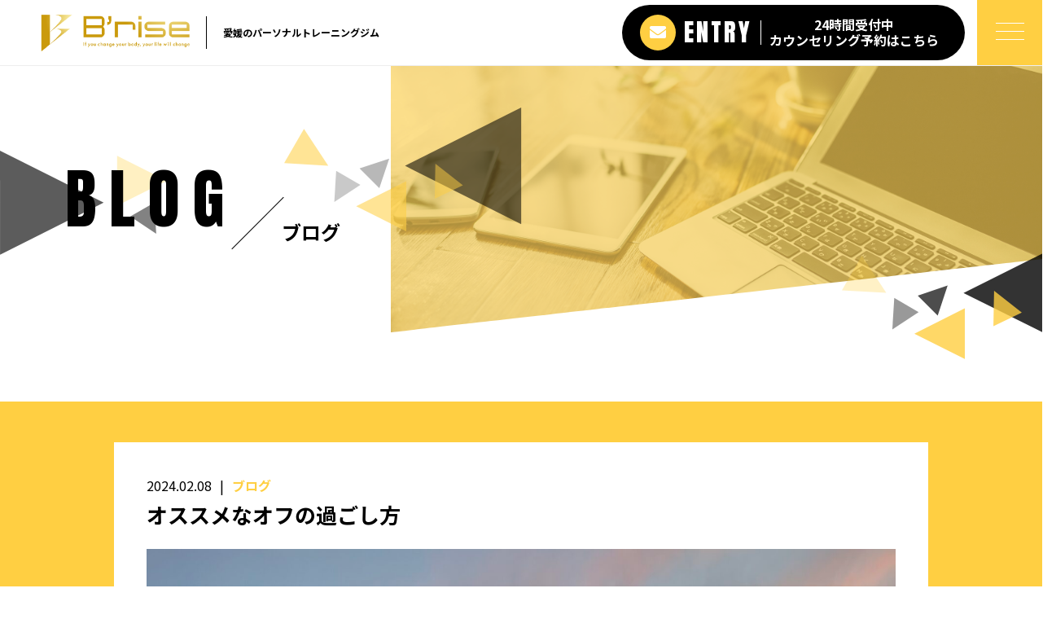

--- FILE ---
content_type: text/html; charset=UTF-8
request_url: https://www.teambrise.com/2024/02/08/%E3%82%AA%E3%82%B9%E3%82%B9%E3%83%A1%E3%81%AA%E3%82%AA%E3%83%95%E3%81%AE%E9%81%8E%E3%81%94%E3%81%97%E6%96%B9/
body_size: 13928
content:
<!DOCTYPE html>
<html dir="ltr" lang="ja">
<head>
<meta charset="UTF-8">

<meta name="viewport" content="width=device-width, initial-scale=1 ,user-scalable=0">




<meta http-equiv="content-language" content="jpn">

<meta name="format-detection" content="telephone=no">

<link rel="icon" type="image/x-icon" href="https://www.teambrise.com/wp-content/themes/sg076/img/favicon.ico">
<link rel="apple-touch-icon" sizes="180x180" href="https://www.teambrise.com/wp-content/themes/sg076/img/apple-touch-icon.png">
<link rel="stylesheet" href="https://www.teambrise.com/wp-content/themes/sg076/css/reset_min.css">
<link href="https://fonts.googleapis.com/css?family=Anton" rel="stylesheet">
<link href="https://fonts.googleapis.com/css?family=Noto+Sans+JP:400,700&display=swap&subset=japanese" rel="stylesheet">
<link rel="stylesheet" href="https://use.fontawesome.com/releases/v5.6.1/css/all.css" integrity="sha384-gfdkjb5BdAXd+lj+gudLWI+BXq4IuLW5IT+brZEZsLFm++aCMlF1V92rMkPaX4PP" crossorigin="anonymous">
<link rel="stylesheet" href="https://www.teambrise.com/wp-content/themes/sg076/css/modaal.min.css">
<link rel="stylesheet" href="https://www.teambrise.com/wp-content/themes/sg076/css/slick.css">
<link rel="stylesheet" href="https://www.teambrise.com/wp-content/themes/sg076/css/slick-theme.css">
<link rel="stylesheet" href="https://www.teambrise.com/wp-content/themes/sg076/css/layout.css?v=2">
<link rel="stylesheet" href="https://www.teambrise.com/wp-content/themes/sg076/css/custom.css?v=1">
<link rel="stylesheet" href="https://www.teambrise.com/wp-content/themes/sg076/css/fakeLoader.css">
<link rel="stylesheet" href="https://www.teambrise.com/wp-content/themes/sg076/css/animate.css">

		<!-- All in One SEO 4.1.7 -->
		<title>オススメなオフの過ごし方 › パーソナルジムB’rise</title>
		<meta name="robots" content="max-image-preview:large" />
		<link rel="canonical" href="https://www.teambrise.com/2024/02/08/%e3%82%aa%e3%82%b9%e3%82%b9%e3%83%a1%e3%81%aa%e3%82%aa%e3%83%95%e3%81%ae%e9%81%8e%e3%81%94%e3%81%97%e6%96%b9/" />
		<meta property="og:locale" content="ja_JP" />
		<meta property="og:site_name" content="パーソナルジムB’rise ›" />
		<meta property="og:type" content="article" />
		<meta property="og:title" content="オススメなオフの過ごし方 › パーソナルジムB’rise" />
		<meta property="og:url" content="https://www.teambrise.com/2024/02/08/%e3%82%aa%e3%82%b9%e3%82%b9%e3%83%a1%e3%81%aa%e3%82%aa%e3%83%95%e3%81%ae%e9%81%8e%e3%81%94%e3%81%97%e6%96%b9/" />
		<meta property="article:published_time" content="2024-02-08T04:00:56+00:00" />
		<meta property="article:modified_time" content="2024-02-08T04:55:16+00:00" />
		<meta name="twitter:card" content="summary" />
		<meta name="twitter:title" content="オススメなオフの過ごし方 › パーソナルジムB’rise" />
		<script type="application/ld+json" class="aioseo-schema">
			{"@context":"https:\/\/schema.org","@graph":[{"@type":"WebSite","@id":"https:\/\/www.teambrise.com\/#website","url":"https:\/\/www.teambrise.com\/","name":"\u30d1\u30fc\u30bd\u30ca\u30eb\u30b8\u30e0B\u2019rise","inLanguage":"ja","publisher":{"@id":"https:\/\/www.teambrise.com\/#organization"}},{"@type":"Organization","@id":"https:\/\/www.teambrise.com\/#organization","name":"\u30d1\u30fc\u30bd\u30ca\u30eb\u30c8\u30ec\u30fc\u30cb\u30f3\u30b0\u30b8\u30e0B'rise","url":"https:\/\/www.teambrise.com\/","logo":{"@type":"ImageObject","@id":"https:\/\/www.teambrise.com\/#organizationLogo","url":"https:\/\/www.teambrise.com\/wp-content\/uploads\/2022\/06\/date_01-M.png","width":1042,"height":1042},"image":{"@id":"https:\/\/www.teambrise.com\/#organizationLogo"}},{"@type":"BreadcrumbList","@id":"https:\/\/www.teambrise.com\/2024\/02\/08\/%e3%82%aa%e3%82%b9%e3%82%b9%e3%83%a1%e3%81%aa%e3%82%aa%e3%83%95%e3%81%ae%e9%81%8e%e3%81%94%e3%81%97%e6%96%b9\/#breadcrumblist","itemListElement":[{"@type":"ListItem","@id":"https:\/\/www.teambrise.com\/#listItem","position":1,"item":{"@type":"WebPage","@id":"https:\/\/www.teambrise.com\/","name":"\u30db\u30fc\u30e0","description":"\u611b\u5a9b\u770c\u56db\u56fd\u4e2d\u592e\u5e02\u306e\u300c\u30d1\u30fc\u30bd\u30ca\u30eb\u30c8\u30ec\u30fc\u30cb\u30f3\u30b0\u30b8\u30e0B'rise\uff08\u30d3\u30e9\u30a4\u30ba\uff09\u300d\u3067\u306f\u3001\u300c\u75e9\u305b\u305f\u3044\u300d\u300c\u904b\u52d5\u4e0d\u8db3\u3092\u89e3\u6d88\u3057\u305f\u3044\u300d\u300c\u672c\u6c17\u3067\u30dc\u30c7\u30a3\u30e1\u30a4\u30af\u3057\u305f\u3044\u300d\u306a\u3069\u3001\u4eba\u751f\u3092\u5909\u3048\u308b\u30d1\u30fc\u30bd\u30ca\u30eb\u30c8\u30ec\u30fc\u30cb\u30f3\u30b0\u3092\u63d0\u4f9b\u3057\u3066\u3044\u307e\u3059\u3002","url":"https:\/\/www.teambrise.com\/"},"nextItem":"https:\/\/www.teambrise.com\/2024\/#listItem"},{"@type":"ListItem","@id":"https:\/\/www.teambrise.com\/2024\/#listItem","position":2,"item":{"@type":"WebPage","@id":"https:\/\/www.teambrise.com\/2024\/","name":"2024","url":"https:\/\/www.teambrise.com\/2024\/"},"nextItem":"https:\/\/www.teambrise.com\/2024\/02\/#listItem","previousItem":"https:\/\/www.teambrise.com\/#listItem"},{"@type":"ListItem","@id":"https:\/\/www.teambrise.com\/2024\/02\/#listItem","position":3,"item":{"@type":"WebPage","@id":"https:\/\/www.teambrise.com\/2024\/02\/","name":"February","url":"https:\/\/www.teambrise.com\/2024\/02\/"},"nextItem":"https:\/\/www.teambrise.com\/2024\/02\/08\/#listItem","previousItem":"https:\/\/www.teambrise.com\/2024\/#listItem"},{"@type":"ListItem","@id":"https:\/\/www.teambrise.com\/2024\/02\/08\/#listItem","position":4,"item":{"@type":"WebPage","@id":"https:\/\/www.teambrise.com\/2024\/02\/08\/","name":"8","url":"https:\/\/www.teambrise.com\/2024\/02\/08\/"},"nextItem":"https:\/\/www.teambrise.com\/2024\/02\/08\/%e3%82%aa%e3%82%b9%e3%82%b9%e3%83%a1%e3%81%aa%e3%82%aa%e3%83%95%e3%81%ae%e9%81%8e%e3%81%94%e3%81%97%e6%96%b9\/#listItem","previousItem":"https:\/\/www.teambrise.com\/2024\/02\/#listItem"},{"@type":"ListItem","@id":"https:\/\/www.teambrise.com\/2024\/02\/08\/%e3%82%aa%e3%82%b9%e3%82%b9%e3%83%a1%e3%81%aa%e3%82%aa%e3%83%95%e3%81%ae%e9%81%8e%e3%81%94%e3%81%97%e6%96%b9\/#listItem","position":5,"item":{"@type":"WebPage","@id":"https:\/\/www.teambrise.com\/2024\/02\/08\/%e3%82%aa%e3%82%b9%e3%82%b9%e3%83%a1%e3%81%aa%e3%82%aa%e3%83%95%e3%81%ae%e9%81%8e%e3%81%94%e3%81%97%e6%96%b9\/","name":"\u30aa\u30b9\u30b9\u30e1\u306a\u30aa\u30d5\u306e\u904e\u3054\u3057\u65b9","url":"https:\/\/www.teambrise.com\/2024\/02\/08\/%e3%82%aa%e3%82%b9%e3%82%b9%e3%83%a1%e3%81%aa%e3%82%aa%e3%83%95%e3%81%ae%e9%81%8e%e3%81%94%e3%81%97%e6%96%b9\/"},"previousItem":"https:\/\/www.teambrise.com\/2024\/02\/08\/#listItem"}]},{"@type":"Person","@id":"https:\/\/www.teambrise.com\/author\/brise\/#author","url":"https:\/\/www.teambrise.com\/author\/brise\/","name":"brise","image":{"@type":"ImageObject","@id":"https:\/\/www.teambrise.com\/2024\/02\/08\/%e3%82%aa%e3%82%b9%e3%82%b9%e3%83%a1%e3%81%aa%e3%82%aa%e3%83%95%e3%81%ae%e9%81%8e%e3%81%94%e3%81%97%e6%96%b9\/#authorImage","url":"https:\/\/secure.gravatar.com\/avatar\/ba7cfe37f34c6de6e42524f5f6539043?s=96&d=mm&r=g","width":96,"height":96,"caption":"brise"}},{"@type":"WebPage","@id":"https:\/\/www.teambrise.com\/2024\/02\/08\/%e3%82%aa%e3%82%b9%e3%82%b9%e3%83%a1%e3%81%aa%e3%82%aa%e3%83%95%e3%81%ae%e9%81%8e%e3%81%94%e3%81%97%e6%96%b9\/#webpage","url":"https:\/\/www.teambrise.com\/2024\/02\/08\/%e3%82%aa%e3%82%b9%e3%82%b9%e3%83%a1%e3%81%aa%e3%82%aa%e3%83%95%e3%81%ae%e9%81%8e%e3%81%94%e3%81%97%e6%96%b9\/","name":"\u30aa\u30b9\u30b9\u30e1\u306a\u30aa\u30d5\u306e\u904e\u3054\u3057\u65b9 \u203a \u30d1\u30fc\u30bd\u30ca\u30eb\u30b8\u30e0B\u2019rise","inLanguage":"ja","isPartOf":{"@id":"https:\/\/www.teambrise.com\/#website"},"breadcrumb":{"@id":"https:\/\/www.teambrise.com\/2024\/02\/08\/%e3%82%aa%e3%82%b9%e3%82%b9%e3%83%a1%e3%81%aa%e3%82%aa%e3%83%95%e3%81%ae%e9%81%8e%e3%81%94%e3%81%97%e6%96%b9\/#breadcrumblist"},"author":"https:\/\/www.teambrise.com\/author\/brise\/#author","creator":"https:\/\/www.teambrise.com\/author\/brise\/#author","image":{"@type":"ImageObject","@id":"https:\/\/www.teambrise.com\/#mainImage","url":"https:\/\/www.teambrise.com\/wp-content\/uploads\/2024\/02\/IMG_6028-scaled.jpeg","width":2560,"height":2560},"primaryImageOfPage":{"@id":"https:\/\/www.teambrise.com\/2024\/02\/08\/%e3%82%aa%e3%82%b9%e3%82%b9%e3%83%a1%e3%81%aa%e3%82%aa%e3%83%95%e3%81%ae%e9%81%8e%e3%81%94%e3%81%97%e6%96%b9\/#mainImage"},"datePublished":"2024-02-08T04:00:56+09:00","dateModified":"2024-02-08T04:55:16+09:00"},{"@type":"Article","@id":"https:\/\/www.teambrise.com\/2024\/02\/08\/%e3%82%aa%e3%82%b9%e3%82%b9%e3%83%a1%e3%81%aa%e3%82%aa%e3%83%95%e3%81%ae%e9%81%8e%e3%81%94%e3%81%97%e6%96%b9\/#article","name":"\u30aa\u30b9\u30b9\u30e1\u306a\u30aa\u30d5\u306e\u904e\u3054\u3057\u65b9 \u203a \u30d1\u30fc\u30bd\u30ca\u30eb\u30b8\u30e0B\u2019rise","inLanguage":"ja","headline":"\u30aa\u30b9\u30b9\u30e1\u306a\u30aa\u30d5\u306e\u904e\u3054\u3057\u65b9","author":{"@id":"https:\/\/www.teambrise.com\/author\/brise\/#author"},"publisher":{"@id":"https:\/\/www.teambrise.com\/#organization"},"datePublished":"2024-02-08T04:00:56+09:00","dateModified":"2024-02-08T04:55:16+09:00","articleSection":"\u30d6\u30ed\u30b0","mainEntityOfPage":{"@id":"https:\/\/www.teambrise.com\/2024\/02\/08\/%e3%82%aa%e3%82%b9%e3%82%b9%e3%83%a1%e3%81%aa%e3%82%aa%e3%83%95%e3%81%ae%e9%81%8e%e3%81%94%e3%81%97%e6%96%b9\/#webpage"},"isPartOf":{"@id":"https:\/\/www.teambrise.com\/2024\/02\/08\/%e3%82%aa%e3%82%b9%e3%82%b9%e3%83%a1%e3%81%aa%e3%82%aa%e3%83%95%e3%81%ae%e9%81%8e%e3%81%94%e3%81%97%e6%96%b9\/#webpage"},"image":{"@type":"ImageObject","@id":"https:\/\/www.teambrise.com\/#articleImage","url":"https:\/\/www.teambrise.com\/wp-content\/uploads\/2024\/02\/IMG_6028-scaled.jpeg","width":2560,"height":2560}}]}
		</script>
		<!-- All in One SEO -->

<link rel='dns-prefetch' href='//static.addtoany.com' />
<link rel='dns-prefetch' href='//s.w.org' />
		<!-- This site uses the Google Analytics by MonsterInsights plugin v8.15 - Using Analytics tracking - https://www.monsterinsights.com/ -->
							<script src="//www.googletagmanager.com/gtag/js?id=G-J6XFMXF3WJ"  data-cfasync="false" data-wpfc-render="false" type="text/javascript" async></script>
			<script data-cfasync="false" data-wpfc-render="false" type="text/javascript">
				var mi_version = '8.15';
				var mi_track_user = true;
				var mi_no_track_reason = '';
				
								var disableStrs = [
										'ga-disable-G-J6XFMXF3WJ',
														];

				/* Function to detect opted out users */
				function __gtagTrackerIsOptedOut() {
					for (var index = 0; index < disableStrs.length; index++) {
						if (document.cookie.indexOf(disableStrs[index] + '=true') > -1) {
							return true;
						}
					}

					return false;
				}

				/* Disable tracking if the opt-out cookie exists. */
				if (__gtagTrackerIsOptedOut()) {
					for (var index = 0; index < disableStrs.length; index++) {
						window[disableStrs[index]] = true;
					}
				}

				/* Opt-out function */
				function __gtagTrackerOptout() {
					for (var index = 0; index < disableStrs.length; index++) {
						document.cookie = disableStrs[index] + '=true; expires=Thu, 31 Dec 2099 23:59:59 UTC; path=/';
						window[disableStrs[index]] = true;
					}
				}

				if ('undefined' === typeof gaOptout) {
					function gaOptout() {
						__gtagTrackerOptout();
					}
				}
								window.dataLayer = window.dataLayer || [];

				window.MonsterInsightsDualTracker = {
					helpers: {},
					trackers: {},
				};
				if (mi_track_user) {
					function __gtagDataLayer() {
						dataLayer.push(arguments);
					}

					function __gtagTracker(type, name, parameters) {
						if (!parameters) {
							parameters = {};
						}

						if (parameters.send_to) {
							__gtagDataLayer.apply(null, arguments);
							return;
						}

						if (type === 'event') {
														parameters.send_to = monsterinsights_frontend.v4_id;
							var hookName = name;
							if (typeof parameters['event_category'] !== 'undefined') {
								hookName = parameters['event_category'] + ':' + name;
							}

							if (typeof MonsterInsightsDualTracker.trackers[hookName] !== 'undefined') {
								MonsterInsightsDualTracker.trackers[hookName](parameters);
							} else {
								__gtagDataLayer('event', name, parameters);
							}
							
													} else {
							__gtagDataLayer.apply(null, arguments);
						}
					}

					__gtagTracker('js', new Date());
					__gtagTracker('set', {
						'developer_id.dZGIzZG': true,
											});
										__gtagTracker('config', 'G-J6XFMXF3WJ', {"forceSSL":"true","link_attribution":"true","linker":{"domains":["teambrise.resv.jp"]}} );
															window.gtag = __gtagTracker;										(function () {
						/* https://developers.google.com/analytics/devguides/collection/analyticsjs/ */
						/* ga and __gaTracker compatibility shim. */
						var noopfn = function () {
							return null;
						};
						var newtracker = function () {
							return new Tracker();
						};
						var Tracker = function () {
							return null;
						};
						var p = Tracker.prototype;
						p.get = noopfn;
						p.set = noopfn;
						p.send = function () {
							var args = Array.prototype.slice.call(arguments);
							args.unshift('send');
							__gaTracker.apply(null, args);
						};
						var __gaTracker = function () {
							var len = arguments.length;
							if (len === 0) {
								return;
							}
							var f = arguments[len - 1];
							if (typeof f !== 'object' || f === null || typeof f.hitCallback !== 'function') {
								if ('send' === arguments[0]) {
									var hitConverted, hitObject = false, action;
									if ('event' === arguments[1]) {
										if ('undefined' !== typeof arguments[3]) {
											hitObject = {
												'eventAction': arguments[3],
												'eventCategory': arguments[2],
												'eventLabel': arguments[4],
												'value': arguments[5] ? arguments[5] : 1,
											}
										}
									}
									if ('pageview' === arguments[1]) {
										if ('undefined' !== typeof arguments[2]) {
											hitObject = {
												'eventAction': 'page_view',
												'page_path': arguments[2],
											}
										}
									}
									if (typeof arguments[2] === 'object') {
										hitObject = arguments[2];
									}
									if (typeof arguments[5] === 'object') {
										Object.assign(hitObject, arguments[5]);
									}
									if ('undefined' !== typeof arguments[1].hitType) {
										hitObject = arguments[1];
										if ('pageview' === hitObject.hitType) {
											hitObject.eventAction = 'page_view';
										}
									}
									if (hitObject) {
										action = 'timing' === arguments[1].hitType ? 'timing_complete' : hitObject.eventAction;
										hitConverted = mapArgs(hitObject);
										__gtagTracker('event', action, hitConverted);
									}
								}
								return;
							}

							function mapArgs(args) {
								var arg, hit = {};
								var gaMap = {
									'eventCategory': 'event_category',
									'eventAction': 'event_action',
									'eventLabel': 'event_label',
									'eventValue': 'event_value',
									'nonInteraction': 'non_interaction',
									'timingCategory': 'event_category',
									'timingVar': 'name',
									'timingValue': 'value',
									'timingLabel': 'event_label',
									'page': 'page_path',
									'location': 'page_location',
									'title': 'page_title',
								};
								for (arg in args) {
																		if (!(!args.hasOwnProperty(arg) || !gaMap.hasOwnProperty(arg))) {
										hit[gaMap[arg]] = args[arg];
									} else {
										hit[arg] = args[arg];
									}
								}
								return hit;
							}

							try {
								f.hitCallback();
							} catch (ex) {
							}
						};
						__gaTracker.create = newtracker;
						__gaTracker.getByName = newtracker;
						__gaTracker.getAll = function () {
							return [];
						};
						__gaTracker.remove = noopfn;
						__gaTracker.loaded = true;
						window['__gaTracker'] = __gaTracker;
					})();
									} else {
										console.log("");
					(function () {
						function __gtagTracker() {
							return null;
						}

						window['__gtagTracker'] = __gtagTracker;
						window['gtag'] = __gtagTracker;
					})();
									}
			</script>
				<!-- / Google Analytics by MonsterInsights -->
		<link rel='stylesheet'   href='https://www.teambrise.com/wp-content/plugins/instagram-feed/css/sbi-styles.min.css?ver=6.1.5'  media='all'>
<link rel='stylesheet'   href='https://www.teambrise.com/wp-includes/css/dist/block-library/style.min.css?ver=5.9.3'  media='all'>
<style id='global-styles-inline-css' type='text/css'>
body{--wp--preset--color--black: #000000;--wp--preset--color--cyan-bluish-gray: #abb8c3;--wp--preset--color--white: #ffffff;--wp--preset--color--pale-pink: #f78da7;--wp--preset--color--vivid-red: #cf2e2e;--wp--preset--color--luminous-vivid-orange: #ff6900;--wp--preset--color--luminous-vivid-amber: #fcb900;--wp--preset--color--light-green-cyan: #7bdcb5;--wp--preset--color--vivid-green-cyan: #00d084;--wp--preset--color--pale-cyan-blue: #8ed1fc;--wp--preset--color--vivid-cyan-blue: #0693e3;--wp--preset--color--vivid-purple: #9b51e0;--wp--preset--gradient--vivid-cyan-blue-to-vivid-purple: linear-gradient(135deg,rgba(6,147,227,1) 0%,rgb(155,81,224) 100%);--wp--preset--gradient--light-green-cyan-to-vivid-green-cyan: linear-gradient(135deg,rgb(122,220,180) 0%,rgb(0,208,130) 100%);--wp--preset--gradient--luminous-vivid-amber-to-luminous-vivid-orange: linear-gradient(135deg,rgba(252,185,0,1) 0%,rgba(255,105,0,1) 100%);--wp--preset--gradient--luminous-vivid-orange-to-vivid-red: linear-gradient(135deg,rgba(255,105,0,1) 0%,rgb(207,46,46) 100%);--wp--preset--gradient--very-light-gray-to-cyan-bluish-gray: linear-gradient(135deg,rgb(238,238,238) 0%,rgb(169,184,195) 100%);--wp--preset--gradient--cool-to-warm-spectrum: linear-gradient(135deg,rgb(74,234,220) 0%,rgb(151,120,209) 20%,rgb(207,42,186) 40%,rgb(238,44,130) 60%,rgb(251,105,98) 80%,rgb(254,248,76) 100%);--wp--preset--gradient--blush-light-purple: linear-gradient(135deg,rgb(255,206,236) 0%,rgb(152,150,240) 100%);--wp--preset--gradient--blush-bordeaux: linear-gradient(135deg,rgb(254,205,165) 0%,rgb(254,45,45) 50%,rgb(107,0,62) 100%);--wp--preset--gradient--luminous-dusk: linear-gradient(135deg,rgb(255,203,112) 0%,rgb(199,81,192) 50%,rgb(65,88,208) 100%);--wp--preset--gradient--pale-ocean: linear-gradient(135deg,rgb(255,245,203) 0%,rgb(182,227,212) 50%,rgb(51,167,181) 100%);--wp--preset--gradient--electric-grass: linear-gradient(135deg,rgb(202,248,128) 0%,rgb(113,206,126) 100%);--wp--preset--gradient--midnight: linear-gradient(135deg,rgb(2,3,129) 0%,rgb(40,116,252) 100%);--wp--preset--duotone--dark-grayscale: url('#wp-duotone-dark-grayscale');--wp--preset--duotone--grayscale: url('#wp-duotone-grayscale');--wp--preset--duotone--purple-yellow: url('#wp-duotone-purple-yellow');--wp--preset--duotone--blue-red: url('#wp-duotone-blue-red');--wp--preset--duotone--midnight: url('#wp-duotone-midnight');--wp--preset--duotone--magenta-yellow: url('#wp-duotone-magenta-yellow');--wp--preset--duotone--purple-green: url('#wp-duotone-purple-green');--wp--preset--duotone--blue-orange: url('#wp-duotone-blue-orange');--wp--preset--font-size--small: 13px;--wp--preset--font-size--medium: 20px;--wp--preset--font-size--large: 36px;--wp--preset--font-size--x-large: 42px;}.has-black-color{color: var(--wp--preset--color--black) !important;}.has-cyan-bluish-gray-color{color: var(--wp--preset--color--cyan-bluish-gray) !important;}.has-white-color{color: var(--wp--preset--color--white) !important;}.has-pale-pink-color{color: var(--wp--preset--color--pale-pink) !important;}.has-vivid-red-color{color: var(--wp--preset--color--vivid-red) !important;}.has-luminous-vivid-orange-color{color: var(--wp--preset--color--luminous-vivid-orange) !important;}.has-luminous-vivid-amber-color{color: var(--wp--preset--color--luminous-vivid-amber) !important;}.has-light-green-cyan-color{color: var(--wp--preset--color--light-green-cyan) !important;}.has-vivid-green-cyan-color{color: var(--wp--preset--color--vivid-green-cyan) !important;}.has-pale-cyan-blue-color{color: var(--wp--preset--color--pale-cyan-blue) !important;}.has-vivid-cyan-blue-color{color: var(--wp--preset--color--vivid-cyan-blue) !important;}.has-vivid-purple-color{color: var(--wp--preset--color--vivid-purple) !important;}.has-black-background-color{background-color: var(--wp--preset--color--black) !important;}.has-cyan-bluish-gray-background-color{background-color: var(--wp--preset--color--cyan-bluish-gray) !important;}.has-white-background-color{background-color: var(--wp--preset--color--white) !important;}.has-pale-pink-background-color{background-color: var(--wp--preset--color--pale-pink) !important;}.has-vivid-red-background-color{background-color: var(--wp--preset--color--vivid-red) !important;}.has-luminous-vivid-orange-background-color{background-color: var(--wp--preset--color--luminous-vivid-orange) !important;}.has-luminous-vivid-amber-background-color{background-color: var(--wp--preset--color--luminous-vivid-amber) !important;}.has-light-green-cyan-background-color{background-color: var(--wp--preset--color--light-green-cyan) !important;}.has-vivid-green-cyan-background-color{background-color: var(--wp--preset--color--vivid-green-cyan) !important;}.has-pale-cyan-blue-background-color{background-color: var(--wp--preset--color--pale-cyan-blue) !important;}.has-vivid-cyan-blue-background-color{background-color: var(--wp--preset--color--vivid-cyan-blue) !important;}.has-vivid-purple-background-color{background-color: var(--wp--preset--color--vivid-purple) !important;}.has-black-border-color{border-color: var(--wp--preset--color--black) !important;}.has-cyan-bluish-gray-border-color{border-color: var(--wp--preset--color--cyan-bluish-gray) !important;}.has-white-border-color{border-color: var(--wp--preset--color--white) !important;}.has-pale-pink-border-color{border-color: var(--wp--preset--color--pale-pink) !important;}.has-vivid-red-border-color{border-color: var(--wp--preset--color--vivid-red) !important;}.has-luminous-vivid-orange-border-color{border-color: var(--wp--preset--color--luminous-vivid-orange) !important;}.has-luminous-vivid-amber-border-color{border-color: var(--wp--preset--color--luminous-vivid-amber) !important;}.has-light-green-cyan-border-color{border-color: var(--wp--preset--color--light-green-cyan) !important;}.has-vivid-green-cyan-border-color{border-color: var(--wp--preset--color--vivid-green-cyan) !important;}.has-pale-cyan-blue-border-color{border-color: var(--wp--preset--color--pale-cyan-blue) !important;}.has-vivid-cyan-blue-border-color{border-color: var(--wp--preset--color--vivid-cyan-blue) !important;}.has-vivid-purple-border-color{border-color: var(--wp--preset--color--vivid-purple) !important;}.has-vivid-cyan-blue-to-vivid-purple-gradient-background{background: var(--wp--preset--gradient--vivid-cyan-blue-to-vivid-purple) !important;}.has-light-green-cyan-to-vivid-green-cyan-gradient-background{background: var(--wp--preset--gradient--light-green-cyan-to-vivid-green-cyan) !important;}.has-luminous-vivid-amber-to-luminous-vivid-orange-gradient-background{background: var(--wp--preset--gradient--luminous-vivid-amber-to-luminous-vivid-orange) !important;}.has-luminous-vivid-orange-to-vivid-red-gradient-background{background: var(--wp--preset--gradient--luminous-vivid-orange-to-vivid-red) !important;}.has-very-light-gray-to-cyan-bluish-gray-gradient-background{background: var(--wp--preset--gradient--very-light-gray-to-cyan-bluish-gray) !important;}.has-cool-to-warm-spectrum-gradient-background{background: var(--wp--preset--gradient--cool-to-warm-spectrum) !important;}.has-blush-light-purple-gradient-background{background: var(--wp--preset--gradient--blush-light-purple) !important;}.has-blush-bordeaux-gradient-background{background: var(--wp--preset--gradient--blush-bordeaux) !important;}.has-luminous-dusk-gradient-background{background: var(--wp--preset--gradient--luminous-dusk) !important;}.has-pale-ocean-gradient-background{background: var(--wp--preset--gradient--pale-ocean) !important;}.has-electric-grass-gradient-background{background: var(--wp--preset--gradient--electric-grass) !important;}.has-midnight-gradient-background{background: var(--wp--preset--gradient--midnight) !important;}.has-small-font-size{font-size: var(--wp--preset--font-size--small) !important;}.has-medium-font-size{font-size: var(--wp--preset--font-size--medium) !important;}.has-large-font-size{font-size: var(--wp--preset--font-size--large) !important;}.has-x-large-font-size{font-size: var(--wp--preset--font-size--x-large) !important;}
</style>
<link rel='stylesheet'   href='https://www.teambrise.com/wp-content/plugins/add-to-any/addtoany.min.css?ver=1.16'  media='all'>
<script src='https://www.teambrise.com/wp-includes/js/jquery/jquery.min.js?ver=3.6.0' id='jquery-core-js'></script>
<script src='https://www.teambrise.com/wp-includes/js/jquery/jquery-migrate.min.js?ver=3.3.2' id='jquery-migrate-js'></script>
<script src='https://www.teambrise.com/wp-content/plugins/google-analytics-for-wordpress/assets/js/frontend-gtag.min.js?ver=8.15' id='monsterinsights-frontend-script-js'></script>
<script data-cfasync="false" data-wpfc-render="false" type="text/javascript" id='monsterinsights-frontend-script-js-extra'>/* <![CDATA[ */
var monsterinsights_frontend = {"js_events_tracking":"true","download_extensions":"doc,pdf,ppt,zip,xls,docx,pptx,xlsx","inbound_paths":"[{\"path\":\"\\\/go\\\/\",\"label\":\"affiliate\"},{\"path\":\"\\\/recommend\\\/\",\"label\":\"affiliate\"}]","home_url":"https:\/\/www.teambrise.com","hash_tracking":"false","ua":"","v4_id":"G-J6XFMXF3WJ"};/* ]]> */
</script>
<script id='addtoany-core-js-before'>
window.a2a_config=window.a2a_config||{};a2a_config.callbacks=[];a2a_config.overlays=[];a2a_config.templates={};a2a_localize = {
	Share: "共有",
	Save: "ブックマーク",
	Subscribe: "購読",
	Email: "メール",
	Bookmark: "ブックマーク",
	ShowAll: "すべて表示する",
	ShowLess: "小さく表示する",
	FindServices: "サービスを探す",
	FindAnyServiceToAddTo: "追加するサービスを今すぐ探す",
	PoweredBy: "Powered by",
	ShareViaEmail: "メールでシェアする",
	SubscribeViaEmail: "メールで購読する",
	BookmarkInYourBrowser: "ブラウザにブックマーク",
	BookmarkInstructions: "このページをブックマークするには、 Ctrl+D または \u2318+D を押下。",
	AddToYourFavorites: "お気に入りに追加",
	SendFromWebOrProgram: "任意のメールアドレスまたはメールプログラムから送信",
	EmailProgram: "メールプログラム",
	More: "詳細&#8230;",
	ThanksForSharing: "共有ありがとうございます !",
	ThanksForFollowing: "フォローありがとうございます !"
};
</script>
<script async src='https://static.addtoany.com/menu/page.js' id='addtoany-core-js'></script>
<script async src='https://www.teambrise.com/wp-content/plugins/add-to-any/addtoany.min.js?ver=1.1' id='addtoany-jquery-js'></script>
<link rel="https://api.w.org/" href="https://www.teambrise.com/wp-json/" /><link rel="alternate" type="application/json" href="https://www.teambrise.com/wp-json/wp/v2/posts/3318" /><link rel="alternate" type="application/json+oembed" href="https://www.teambrise.com/wp-json/oembed/1.0/embed?url=https%3A%2F%2Fwww.teambrise.com%2F2024%2F02%2F08%2F%25e3%2582%25aa%25e3%2582%25b9%25e3%2582%25b9%25e3%2583%25a1%25e3%2581%25aa%25e3%2582%25aa%25e3%2583%2595%25e3%2581%25ae%25e9%2581%258e%25e3%2581%2594%25e3%2581%2597%25e6%2596%25b9%2F" />
<link rel="alternate" type="text/xml+oembed" href="https://www.teambrise.com/wp-json/oembed/1.0/embed?url=https%3A%2F%2Fwww.teambrise.com%2F2024%2F02%2F08%2F%25e3%2582%25aa%25e3%2582%25b9%25e3%2582%25b9%25e3%2583%25a1%25e3%2581%25aa%25e3%2582%25aa%25e3%2583%2595%25e3%2581%25ae%25e9%2581%258e%25e3%2581%2594%25e3%2581%2597%25e6%2596%25b9%2F&#038;format=xml" />
<style id="wpforms-css-vars-root">
				:root {
					--wpforms-field-border-radius: 3px;
--wpforms-field-background-color: #ffffff;
--wpforms-field-border-color: rgba( 0, 0, 0, 0.25 );
--wpforms-field-text-color: rgba( 0, 0, 0, 0.7 );
--wpforms-label-color: rgba( 0, 0, 0, 0.85 );
--wpforms-label-sublabel-color: rgba( 0, 0, 0, 0.55 );
--wpforms-label-error-color: #d63637;
--wpforms-button-border-radius: 3px;
--wpforms-button-background-color: #066aab;
--wpforms-button-text-color: #ffffff;
--wpforms-field-size-input-height: 43px;
--wpforms-field-size-input-spacing: 15px;
--wpforms-field-size-font-size: 16px;
--wpforms-field-size-line-height: 19px;
--wpforms-field-size-padding-h: 14px;
--wpforms-field-size-checkbox-size: 16px;
--wpforms-field-size-sublabel-spacing: 5px;
--wpforms-field-size-icon-size: 1;
--wpforms-label-size-font-size: 16px;
--wpforms-label-size-line-height: 19px;
--wpforms-label-size-sublabel-font-size: 14px;
--wpforms-label-size-sublabel-line-height: 17px;
--wpforms-button-size-font-size: 17px;
--wpforms-button-size-height: 41px;
--wpforms-button-size-padding-h: 15px;
--wpforms-button-size-margin-top: 10px;

				}
			</style><!-- Google Tag Manager -->
<script>(function(w,d,s,l,i){w[l]=w[l]||[];w[l].push({'gtm.start':
new Date().getTime(),event:'gtm.js'});var f=d.getElementsByTagName(s)[0],
j=d.createElement(s),dl=l!='dataLayer'?'&l='+l:'';j.async=true;j.src=
'https://www.googletagmanager.com/gtm.js?id='+i+dl;f.parentNode.insertBefore(j,f);
})(window,document,'script','dataLayer','GTM-WBWL5PZ');</script>
<!-- End Google Tag Manager -->
</head>
<body id="pgTop" class="post-template-default single single-post postid-3318 single-format-standard pages">
<div id="fakeloader" class="fakeloader"></div>
<script src="https://www.teambrise.com/wp-content/themes/sg076/js/fakeLoader.min.js"></script>
<script> // ローディング処理
	jQuery('#fakeloader').fakeLoader({
		timeToHide: 600,
		spinner: 'spinner2',
		bgColor: '#ffcf42',
	});
</script>
<header class="siteHeader">

	<div class="siteHeaderInner page">
		<div class="logoWrap">
			<p class="logo">
			<a href="https://www.teambrise.com/"><img src="https://www.teambrise.com/wp-content/themes/sg076/img/logo.png" alt="パーソナルジムB’rise" height="45"></a>
			</p>
						<p class="headline">愛媛のパーソナルトレーニングジム</p>
					</div>

		<p class="entryBtn"><a href="https://teambrise.resv.jp/" target="_blank"><span class="bgCircle"><i class="fas fa-envelope"></i></span><span class="en">ENTRY</span><span class="txt">24時間受付中<br>カウンセリング予約はこちら</span></a></p>

		<p class="hum"><a href="#hum" class="inline"><span class="hamburger-box"><span class="hamburger-inner"></span></span></a></p>
		
		<div id="hum">
			<p><a class="closeBT"><span class="hamburger-box"><span class="hamburger-inner"></span></span></a></p>
			<ul class="humNavi">
<li class="navHome"><a href="https://www.teambrise.com"><span class="en">HOME</span>ホーム</a></li>
<li><a href="https://www.teambrise.com/news/"><span class="en">NEWS</span>お知らせ</a></li>
<li><a href="https://www.teambrise.com/about/"><span class="en">ABOUT</span>アバウト</a></li><li><a href="https://www.teambrise.com/price/"><span class="en">PRICE</span>料金プラン</a></li><li><a href="https://www.teambrise.com/voice/"><span class="en">VOICE</span>お客様の声</a></li><li><a href="https://www.teambrise.com/faq/"><span class="en">FAQ</span>よくある質問</a></li><li><a href="https://www.teambrise.com/access/"><span class="en">ACCESS</span>アクセス</a></li><li><a href="https://www.teambrise.com/blog/"><span class="en">BLOG</span>ブログ</a></li>
<li><a href="https://www.teambrise.com/contact/"><span class="en">CONTACT</span>お問い合わせ</a></li><li class="navPrivacy none"><a href="https://www.teambrise.com/privacy/"><span class="en">PRIVACY POLICY</span>プライバシーポリシー</a></li>			</ul>
		</div>
	
	</div>

</header><!--siteHeader-->

<section class="mainVisual">
	<h1 class="pageTtl"><span class="en">BLOG</span><span class="jp">ブログ</span></h1>
	<div class="tiltImg">
		<picture>
			<source srcset="https://www.teambrise.com/wp-content/uploads/2021/07/mv_blog.jpg" media="(min-width: 768px)">
			<img class="reImg" src="https://www.teambrise.com/wp-content/uploads/2021/07/mv_blog_sp.jpg" alt="" >
		</picture>
<div class="svgWrap">
	<svg class="dia" xmlns="http://www.w3.org/2000/svg" xmlns:xlink="http://www.w3.org/1999/xlink" viewBox="0 0 3200 562">
		<path class="path" d="M3205,950H-5l2-392h3208V950z" data-to="M3205,950H-5l2-392l3208-362V950z" fill="#ffffff"/>
	</svg>
</div>
	</div>
<!--leftBG-->
<div class="leftBg">
	<div class="svgWrapTri">
		<svg class="leftBgSVG" data-name="leftBg" xmlns="http://www.w3.org/2000/svg" viewBox="0 0 516 322" xml:space="preserve">
			<path data-name="triangle01" class="triangle01" d="M320.5,160.6L0.2,321.2L0,0L320.5,160.6z" fill="#000000" fill-opacity="0.8" />
			<path data-name="triangle02" class="triangle02" d="M516,93l-154,77V16L516,93z" fill="#ffcf42" fill-opacity="0.4"/>
			<path data-name="triangle03" class="triangle03" d="M477.2,160.4l5.8,96l-80.2-53L477.2,160.4z" fill="#000000" fill-opacity="0.7"/>
		</svg>
	</div>
</div>
<!--//leftBg--><!--centerBG-->
<div class="centerBg">
	<div class="svgWrapTri">
		<svg class="centerBgSVG" data-name="centerBg" xmlns="http://www.w3.org/2000/svg" viewBox="0 0 728 380" xml:space="preserve">
			<path data-name="triC01" class="triC01" d="M372,179l357-179V358Z" fill="#000000" fill-opacity="0.56" transform="translate(-0.719)"/>
			<path data-name="triC02" class="triC02" d="M136.178,178.9L0.731,170.919,61.545,65.587Z" fill="#ffcf42" fill-opacity="0.56" transform="translate(-0.719)"/>
			<path data-name="triC03" class="triC03" d="M222,303l154-77V380Z" fill="#ffcf42" fill-opacity="0.56" transform="translate(-0.719)"/>
			<path data-name="triC04" class="triC04" d="M465.4,172.645l84.551,66.115-86.711,41.195Z" fill="#ffcf42" fill-opacity="0.49" transform="translate(-0.719)"/>
			<path data-name="triC05" class="triC05" d="M323.593,156.572l-30.406,91.217-60.811-60.811Z" fill="#000000" fill-opacity="0.28" transform="translate(-0.719)"/>
			<path data-name="triC06" class="triC06" d="M154.756,290.239l5.761-95.979,74.478,43Z" fill="#000000" fill-opacity="0.21" transform="translate(-0.719)"/>
		</svg>
	</div>
</div>
<!--//centerBG-->
<!--RightBG-->
<div class="rightBg">
	<div class="svgWrapTri">
		<svg class="rightBgSVG" data-name="rightBg" xmlns="http://www.w3.org/2000/svg" viewBox="0 0 614 322" xml:space="preserve">
			<path data-name="triangle04" class="triangle04" d="M371.3,120.5L613.8,0v241L371.3,120.5z" fill="#000000" style="opacity:0.8"/>
			<path data-name="triangle05" class="triangle05" d="M464.7,114.1l84.6,66.1l-86.7,41.2L464.7,114.1z" fill="#ffcf42" style="opacity:0.8"/>
			<path data-name="triangle06" class="triangle06" d="M221.3,244.5l154-77v154L221.3,244.5z" fill="#ffcf42" style="opacity:0.8"/>
			<path data-name="triangle07" class="triangle07" d="M322.9,98.1l-30.4,91.2l-60.8-60.8L322.9,98.1z" fill="#000000" style="opacity:0.7"/>
			<path data-name="triangle08" class="triangle08" d="M154,231.7l5.8-96l74.5,43L154,231.7z" fill="#000000" style="opacity:0.4"/>
			<path data-name="triangle09" class="triangle09" d="M135.4,120.4L0,112.4L60.8,7.1L135.4,120.4z" fill="#ffcf42" style="opacity:0.3"/>
		</svg>
	</div>
</div>
<!--//RightBG-->
</section><!--mainVisual-->

<main id="cnt" class="blogCnt">
<section class="cntWrap blog">
	<div class="tiltBox">
		<div class="inner mw1000">
			<div class="blogInner">
	
				
				
				<article>
					<div class="headingWrap">
						<p class="meta"><time class="enC">2024.02.08</time><span class="category"><a href="https://www.teambrise.com/category/blog">ブログ</a></span></p>
						<h1 class="singleTtl">オススメなオフの過ごし方</h1>
					</div>
					<p class="image"><img width="2560" height="2560" src="https://www.teambrise.com/wp-content/uploads/2024/02/IMG_6028-scaled.jpeg" class="attachment- size- wp-post-image" alt="" srcset="https://www.teambrise.com/wp-content/uploads/2024/02/IMG_6028-scaled.jpeg 2560w, https://www.teambrise.com/wp-content/uploads/2024/02/IMG_6028-300x300.jpeg 300w, https://www.teambrise.com/wp-content/uploads/2024/02/IMG_6028-1024x1024.jpeg 1024w, https://www.teambrise.com/wp-content/uploads/2024/02/IMG_6028-150x150.jpeg 150w, https://www.teambrise.com/wp-content/uploads/2024/02/IMG_6028-768x768.jpeg 768w, https://www.teambrise.com/wp-content/uploads/2024/02/IMG_6028-1536x1536.jpeg 1536w, https://www.teambrise.com/wp-content/uploads/2024/02/IMG_6028-2048x2048.jpeg 2048w" sizes="(max-width: 2560px) 100vw, 2560px" /></p>
					<div class="singleContent">
						<p class="p1"><span class="s1">こんにちは☺️</span></p>
<p class="p1"><span class="s1">パーソナルジムB&#8217;rise四国中央本店の上甲です！</span></p>
<p class="p1"><span class="s1">皆さん、トレーニングがオフの日はどの様に過ごされていますか？？</span></p>
<p class="p1"><span class="s1">筋肉を効率よく成長させていくためにはオフをどう過ごすかが非常に大切になります！</span></p>
<p class="p1"><span class="s1">今日はそんなトレーニングがお休みの日に、取り入れていただきたいオススメな習慣をご紹介します☺️</span></p>
					</div>

					<style>
.tableTtl {
	font-size:18px;
	font-weight:bold;
	margin-bottom:1em;
	margin-top:3em;
}

.tableContents {
	padding:15px;
	background:#eee;
	margin-bottom:30px;
}

.tableContents li {
	margin-bottom:15px;
}

.tableContents li:last-child {
	margin-bottom:0;
}

.tableContents li a {
	text-decoration:underline;
	font-size:16px;
	font-weight:bold;
}

.tableContents li a:hover {
	text-decoration:none;
}

.seoTtl01 {
	font-size:20px;
	border-bottom:1px solid #ccc;
	margin-bottom:1em;
	margin-top:3em;
	font-weight:bold;
	text-align:left;
	line-height:1.4  !important;
}

.seoTtl02 {
	padding:10px;
	background:#eee;
	margin-bottom:1em;
	font-weight:bold;
	margin-top:1.5em;
	text-align:left;
}

.seoTtl01 + .seoTtl02 {
	margin-top:0.5em !important;
}

.seoImg {
	margin-bottom:1em;
	max-width:100%;
	height:auto;
}

.seoLinks {
	margin-top:0.5em;
	margin-bottom:2em;
}

.seoLinks a {
	text-decoration:underline;
}

.seoLinks a:hover {
	text-decoration:none;
	font-weight:bold;
}

.seoText {
	word-break: normal;
	word-wrap: break-word;
	line-height:2;
	font-size:16px;
	margin-bottom:1.5em;
	text-align:left;
}

.seoBlockH3 {
	padding-left:2.5em;
}

.tableContents .seoBlockH3 a {
	font-weight:normal !important;
}

#seoAnchor {
	padding-top:100px;
	margin-top:-100px;
}

@media screen and (max-width: 770px) {
	.tableTtl {
	font-size:16px;
	}
	
	.tableContents li a {
	font-size:13px;
	font-weight:bold;
	}

	.seoTtl01 {
	font-size:16px;
	}
	
	.seoText {
	word-break: normal;
	word-wrap: break-word;
	line-height:2;
	font-size:14px;
}

	.seoBlockH3 {
	padding-left:0.5em;
	}
	
	.tableContents .seoBlockH3 a {
		font-weight:normal;
	}
}
</style>

<p class="tableTtl">目次</p>
<ul class="tableContents">


<li>○&nbsp;&nbsp;<a href="#h_1">休む間に筋肉は成長する！</a></li>






<li>○&nbsp;&nbsp;<a href="#h_2">オフのオススメな過ごし方</a></li>




</ul>




<h2 class="seoTtl01 seoAnchor" id="h_1">休む間に筋肉は成長する！</h2>


<p class="seoText">筋肉は「合成」と「分解」を繰り返すことで成長していきます！<br />
<br />
体を休めたり、食事やサプリメントで栄養を補給すると筋肉を合成する働きが強まり、運動量が少なくなったり、栄養が不足した状態では分解する働きが強くなってしまいます😢<br />
<br />
日々の運動やトレーニングをした直後は筋肉が一時的に損傷している状態になるためそのまま放置してしまうと筋肉の分解が進んでしまいます。<br />
<br />
そのため、トレーニング後の栄養摂取や休養といったリカバリーを行い、筋肉の「合成」を促すことが非常に重要になります！！</p>









<h2 class="seoTtl01 seoAnchor" id="h_2">オフのオススメな過ごし方</h2>


<p class="seoText">・アクティブレスト<br />
ウォーキングといった軽めの有酸素運動を行うことで、血流が促進されます。<br />
<br />
血流が良くなることで、老廃物や疲労物質が排出されやすくなり、疲労回復や筋肉の合成に効果的です👌<br />
<br />
・静的ストレッチ<br />
筋肉を伸ばした状態で20秒から30秒キープするストレッチのことをいいます！<br />
<br />
ストレッチを行い柔軟性が高まれば、トレーニング時の可動域が広がり、さらにパフォーマンスアップにつなげることができます！<br />
<br />
また、トレーニング前の静的ストレッチは、一時的な筋出力を低下させるとも言われていますので、トレーニング後や、オフの日に取り入れる様にしてみましょう！<br />
<br />
・しっかりとした栄養摂取<br />
たとえトレーニングを行わない日でも、しっかりとした栄養補給は重要になります！<br />
<br />
筋肉の合成を促すためにも、血中のアミノ酸濃度を高く保つことが重要になるため、タンパク質や糖質を中心とした食事を摂る様にしていきましょう！<br />
<br />
トレーニングでもオンとオフを活用して筋肉を最大限に成長させていきましょう💪💪</p>



<p class="seoLinks"><a href="https://www.teambrise.com/?gclid=Cj0KCQjwib2mBhDWARIsAPZUn_nWNCiDrDcRkcWm_1msxs9rivsWZyj553TRaHWaqGync2e50nLl-GIaAjVTEALw_wcB" >【24時間受付中】カウンセリンク&体験トレーニング</a></p>










					<div class="snsWrap mb50">
						<h3 class="ttlF"><span class="en">SHARE</span><span class="jp">シェアする</span></h3>
						<div class="addtoany_shortcode"><div class="a2a_kit a2a_kit_size_32 addtoany_list" data-a2a-url="https://www.teambrise.com/2024/02/08/%e3%82%aa%e3%82%b9%e3%82%b9%e3%83%a1%e3%81%aa%e3%82%aa%e3%83%95%e3%81%ae%e9%81%8e%e3%81%94%e3%81%97%e6%96%b9/" data-a2a-title="オススメなオフの過ごし方"><a class="a2a_button_facebook" href="https://www.addtoany.com/add_to/facebook?linkurl=https%3A%2F%2Fwww.teambrise.com%2F2024%2F02%2F08%2F%25e3%2582%25aa%25e3%2582%25b9%25e3%2582%25b9%25e3%2583%25a1%25e3%2581%25aa%25e3%2582%25aa%25e3%2583%2595%25e3%2581%25ae%25e9%2581%258e%25e3%2581%2594%25e3%2581%2597%25e6%2596%25b9%2F&amp;linkname=%E3%82%AA%E3%82%B9%E3%82%B9%E3%83%A1%E3%81%AA%E3%82%AA%E3%83%95%E3%81%AE%E9%81%8E%E3%81%94%E3%81%97%E6%96%B9" title="Facebook" rel="nofollow noopener" target="_blank"></a><a class="a2a_button_twitter" href="https://www.addtoany.com/add_to/twitter?linkurl=https%3A%2F%2Fwww.teambrise.com%2F2024%2F02%2F08%2F%25e3%2582%25aa%25e3%2582%25b9%25e3%2582%25b9%25e3%2583%25a1%25e3%2581%25aa%25e3%2582%25aa%25e3%2583%2595%25e3%2581%25ae%25e9%2581%258e%25e3%2581%2594%25e3%2581%2597%25e6%2596%25b9%2F&amp;linkname=%E3%82%AA%E3%82%B9%E3%82%B9%E3%83%A1%E3%81%AA%E3%82%AA%E3%83%95%E3%81%AE%E9%81%8E%E3%81%94%E3%81%97%E6%96%B9" title="Twitter" rel="nofollow noopener" target="_blank"></a><a class="a2a_button_line" href="https://www.addtoany.com/add_to/line?linkurl=https%3A%2F%2Fwww.teambrise.com%2F2024%2F02%2F08%2F%25e3%2582%25aa%25e3%2582%25b9%25e3%2582%25b9%25e3%2583%25a1%25e3%2581%25aa%25e3%2582%25aa%25e3%2583%2595%25e3%2581%25ae%25e9%2581%258e%25e3%2581%2594%25e3%2581%2597%25e6%2596%25b9%2F&amp;linkname=%E3%82%AA%E3%82%B9%E3%82%B9%E3%83%A1%E3%81%AA%E3%82%AA%E3%83%95%E3%81%AE%E9%81%8E%E3%81%94%E3%81%97%E6%96%B9" title="Line" rel="nofollow noopener" target="_blank"></a><a class="a2a_button_copy_link" href="https://www.addtoany.com/add_to/copy_link?linkurl=https%3A%2F%2Fwww.teambrise.com%2F2024%2F02%2F08%2F%25e3%2582%25aa%25e3%2582%25b9%25e3%2582%25b9%25e3%2583%25a1%25e3%2581%25aa%25e3%2582%25aa%25e3%2583%2595%25e3%2581%25ae%25e9%2581%258e%25e3%2581%2594%25e3%2581%2597%25e6%2596%25b9%2F&amp;linkname=%E3%82%AA%E3%82%B9%E3%82%B9%E3%83%A1%E3%81%AA%E3%82%AA%E3%83%95%E3%81%AE%E9%81%8E%E3%81%94%E3%81%97%E6%96%B9" title="Copy Link" rel="nofollow noopener" target="_blank"></a><a class="a2a_dd addtoany_share_save addtoany_share" href="https://www.addtoany.com/share"></a></div></div>					</div>
					<p class="alingC"><a href="https://www.teambrise.com/blog/" class="btnA ma">ブログ一覧<i></i></a></p>

				</article>

				<aside class="subWrap">
	<dl class="categoryDl">
		<dt class="subTtlC"><span class="en">CATEGORY</span><span class="jp">カテゴリ</span></dt>
		<dd>
			<ul>
			<li><a href="https://www.teambrise.com/category/campaign/">キャンペーン</a></li><li><a href="https://www.teambrise.com/category/blog/%e3%82%b5%e3%83%97%e3%83%aa%e3%83%a1%e3%83%b3%e3%83%88/">サプリメント</a></li><li><a href="https://www.teambrise.com/category/blog/%e3%83%80%e3%82%a4%e3%82%a8%e3%83%83%e3%83%88/">ダイエット</a></li><li><a href="https://www.teambrise.com/category/blog/%e3%83%88%e3%83%ac%e3%83%bc%e3%83%8b%e3%83%b3%e3%82%b0/">トレーニング</a></li><li><a href="https://www.teambrise.com/category/blog/">ブログ</a></li><li><a href="https://www.teambrise.com/category/blog/%e9%a3%9f%e4%ba%8b/">食事</a></li>			</ul>
		</dd>
	</dl>
		<dl>
		<dt class="subTtlC"><span class="en">LATEST</span><span class="jp">最新記事</span></dt>
		<dd>
			<ul class="latest">
						<li>
				<a href="https://www.teambrise.com/2024/05/07/gw%e3%81%84%e3%81%8b%e3%81%8c%e3%81%8a%e9%81%8e%e3%81%94%e3%81%97%e3%81%a7%e3%81%97%e3%81%9f%e3%81%8b%ef%bc%9f/">
				<time class="bold">2024.05.07</time>
				GWいかがお過ごしでしたか？				</a>
			</li>
						<li>
				<a href="https://www.teambrise.com/2024/05/03/%e3%82%aa%e3%82%b9%e3%82%b9%e3%83%a1%e3%81%aa%e6%8a%97%e7%96%b2%e5%8a%b4%e9%a3%9f%e6%9d%90/">
				<time class="bold">2024.05.03</time>
				オススメな抗疲労食材				</a>
			</li>
						<li>
				<a href="https://www.teambrise.com/2024/04/28/%e6%97%a5%e5%85%89%e3%82%92%e6%b5%b4%e3%81%b3%e3%81%a6%e9%aa%a8%e3%82%92%e4%b8%88%e5%a4%ab%e3%81%ab%ef%bc%81%e3%83%93%e3%82%bf%e3%83%9f%e3%83%b3d%e3%81%af%e7%9d%a1%e7%9c%a0%e4%b8%8d%e8%b6%b3%e3%81%ab/">
				<time class="bold">2024.04.28</time>
				日光を浴びて骨を丈夫に！ビタミンDは睡眠不足にも効果的！				</a>
			</li>
						<li>
				<a href="https://www.teambrise.com/2024/04/30/%e3%83%99%e3%83%b3%e3%83%81%e3%83%97%e3%83%ac%e3%82%b9%e3%81%a7%e8%82%a9%e3%81%8c%e7%97%9b%e3%81%84%ef%bc%81%ef%bc%9f/">
				<time class="bold">2024.04.30</time>
				ベンチプレスで肩が痛い！？				</a>
			</li>
						<li>
				<a href="https://www.teambrise.com/2024/04/27/%e8%85%b9%e7%ad%8b%e3%81%99%e3%82%8b%e3%81%a8%e8%85%b0%e3%81%8c%e7%97%9b%e3%81%84%ef%bc%81%ef%bc%81%e3%81%9d%e3%82%93%e3%81%aa%e6%99%82%e3%81%af/">
				<time class="bold">2024.04.27</time>
				腹筋すると腰が痛い！！そんな時は				</a>
			</li>
						</ul>
		</dd>
	</dl>
</aside>
			</div><!--blogInner-->
		</div>
<div class="svgWrap">
	<svg class="dia" xmlns="http://www.w3.org/2000/svg" xmlns:xlink="http://www.w3.org/1999/xlink" viewBox="0 0 3200 562">
		<path class="path" d="M3205,950H-5l2-392h3208V950z" data-to="M3205,950H-5l2-392l3208-362V950z" fill="#ffffff"/>
	</svg>
</div>
	</div>
	<!--RightBG-->
<div class="rightBg">
	<div class="svgWrapTri">
		<svg class="rightBgSVG" data-name="rightBg" xmlns="http://www.w3.org/2000/svg" viewBox="0 0 614 322" xml:space="preserve">
			<path data-name="triangle04" class="triangle04" d="M371.3,120.5L613.8,0v241L371.3,120.5z" fill="#000000" style="opacity:0.8"/>
			<path data-name="triangle05" class="triangle05" d="M464.7,114.1l84.6,66.1l-86.7,41.2L464.7,114.1z" fill="#ffcf42" style="opacity:0.8"/>
			<path data-name="triangle06" class="triangle06" d="M221.3,244.5l154-77v154L221.3,244.5z" fill="#ffcf42" style="opacity:0.8"/>
			<path data-name="triangle07" class="triangle07" d="M322.9,98.1l-30.4,91.2l-60.8-60.8L322.9,98.1z" fill="#000000" style="opacity:0.7"/>
			<path data-name="triangle08" class="triangle08" d="M154,231.7l5.8-96l74.5,43L154,231.7z" fill="#000000" style="opacity:0.4"/>
			<path data-name="triangle09" class="triangle09" d="M135.4,120.4L0,112.4L60.8,7.1L135.4,120.4z" fill="#ffcf42" style="opacity:0.3"/>
		</svg>
	</div>
</div>
<!--//RightBG-->
</section>

<div class="bread">
<p><a href="https://www.teambrise.com">ホーム </a> &gt; <a href="https://www.teambrise.com/blog">ブログ</a> &gt; オススメなオフの過ごし方</p>
</div><!--bread-->
</main>


<p id="topBtn"><a href="#pgTop"><i class="fas fa-angle-up"></i></a></p>
<footer id="footer">
  <p class="footLogo"><img src="https://www.teambrise.com/wp-content/themes/sg076/img/foot_logo.png" width="238"></p>
    <address>〒799-0113 <br />
愛媛県四国中央市妻鳥町540-1</address>
    
    <div class="footBtnWrap">
    <h2 class="subTtlD">まずは無料カウンセリングから始めよう。</h2>
    <p>サイト内の“ENTRY”ボタンから、24時間受付中です。</p>
    <ul class="footBtn">
        <li class="tel">
      <h3>お電話でのお問い合わせ</h3>
      <span class="wrap"><a href="tel:0896-56-5540"><span class="bgCircle"><i class="fas fa-lg fa-phone"></i></span><span class="en">0896-56-5540</span></a>
      </span>
      <span class="tel-text">お客様をご対応中は、<br class="sp">お電話がつながりにくい場合がございます。</span>
      </li>
            <li class="contact">
      <h3>Webからのお問い合わせ</h3>
      <span class="wrap"><a href="https://www.teambrise.com/contact/" class="btnA"><i class="fas fa-lg fa-envelope"></i><span class="jp">お問い合わせフォーム</span></a></span>
      </li>
        </ul>
  </div>
  
  <div class="infoWrap">
  <ul class="footNav">
  <li class="navHome"><a href="https://www.teambrise.com"><span class="en">HOME</span>ホーム</a></li>
<li><a href="https://www.teambrise.com/news/"><span class="en">NEWS</span>お知らせ</a></li>
<li><a href="https://www.teambrise.com/about/"><span class="en">ABOUT</span>アバウト</a></li><li><a href="https://www.teambrise.com/price/"><span class="en">PRICE</span>料金プラン</a></li><li><a href="https://www.teambrise.com/voice/"><span class="en">VOICE</span>お客様の声</a></li><li><a href="https://www.teambrise.com/faq/"><span class="en">FAQ</span>よくある質問</a></li><li><a href="https://www.teambrise.com/access/"><span class="en">ACCESS</span>アクセス</a></li><li><a href="https://www.teambrise.com/blog/"><span class="en">BLOG</span>ブログ</a></li>
<li><a href="https://www.teambrise.com/contact/"><span class="en">CONTACT</span>お問い合わせ</a></li><li class="navPrivacy none"><a href="https://www.teambrise.com/privacy/"><span class="en">PRIVACY POLICY</span>プライバシーポリシー</a></li>  </ul>
  </div><!--infoWrap-->

  <div class="social">
    <p><a href="https://www.instagram.com/brise_ehime/" class="bgCircle" target="_blank" rel="nofollow noopener"><i class="fab fa-instagram"></i></a></p>                  </div>

  <small class="copy">&copy; 2021 パーソナルトレーニングジムB'rise</small>
</footer>
<!-- Instagram Feed JS -->
<script type="text/javascript">
var sbiajaxurl = "https://www.teambrise.com/wp-admin/admin-ajax.php";
</script>
<script type="text/javascript">
<!--
	var path = 'https://www.teambrise.com/wp-content/themes/sg076';
-->
</script>
<script src="https://www.teambrise.com/wp-content/themes/sg076/js/wow.min.js"></script>
<script>
wow = new WOW(
    {
    boxClass: 'wow', // default
    animateClass: 'animated', // default
    offset:0// アニメーションをスタートさせる距離
    }
  );
  wow.init();
</script>
<script>$ = jQuery;</script>
<script src="https://www.teambrise.com/wp-content/themes/sg076/js/smooth-scroll.js"></script>
<script src="https://www.teambrise.com/wp-content/themes/sg076/js/modaal.min.js"></script>
<script src="https://www.teambrise.com/wp-content/themes/sg076/js/jquery.matchHeight.js"></script>
<script src="https://www.teambrise.com/wp-content/themes/sg076/js/picturefill.min.js"></script>
<script src="https://www.teambrise.com/wp-content/themes/sg076/js/snap.svg-min.js"></script>
<script src="https://www.teambrise.com/wp-content/themes/sg076/js/slick.min.js"></script>
<script src="https://www.teambrise.com/wp-content/themes/sg076/js/main.js"></script>

<script>
$(document).ready(function(){
  $('.voicesBox').slick({
    infinite: true,
    slidesToShow: 1,
    slidesToScroll: 1,
    dots: true,
    autoplay: true,
    arrows: true,
    autoplaySpeed: 5000,
  });
});
</script>
</body>
</html>


--- FILE ---
content_type: text/css
request_url: https://www.teambrise.com/wp-content/themes/sg076/css/custom.css?v=1
body_size: 573
content:
/* エントリーボタン */
.entryBtnBox {
    text-align: center;
    margin-bottom: 150px;
}

@media screen and (max-width: 770px) {
    .entryBtnBox {
        margin-bottom: 100px;
    }
    .entryBtnBox .entryBtn {
        display: block;
        margin-top: 20px;
        padding-left: 5vw;
        padding-right: 5vw;
    }
    .entryBtnBox .entryBtn a {
        max-width: 400px;
        margin-left: auto;
        margin-right: auto;
    }
}

/* お知らせ */
.newsBox {
    margin-bottom: 100px;
}
.newsFlex {
    display: flex;
    justify-content: space-between;
    flex-wrap: wrap;
    align-items: stretch;
    border-bottom: 1px solid black;
    padding: 16px; 
    text-align: left;
    font-weight: bold;
}
.newsFlex:first-child {
    
    border-top: 1px solid black;
}
.newsBox .feedWrap {
    
}
.newsDate {
    width: 150px;
    display: block;

    /* background :red; */
}
.newsTitle {
    flex: 1;
    flex: 3;
    margin-left: 24px;
    margin-right: 24px;
}
.newsMore {
    border: 1px solid #ffcf42;
    color : #ffcf42;
    padding-left: 16px;
    padding-right: 16px;
}

/* お客様の声 */
.voicesBox {
    padding-bottom: 0 !important;
    margin-bottom: 200px;
    width: 100%;
}
.oneBox {
    /* height: 500px; */
}
.contentText {
    /* height: 350px;  */
}
.contentText p{
	margin-bottom: 4px;
}

/* 店舗紹介 */
.readMore {
    background: #ffcf42;
    padding-top: 5px;
    padding-bottom: 6px;
}

/* common */
.text-white {
	color: #fff !important;
}

.inlineBlock {
    display: inline-block !important;
}